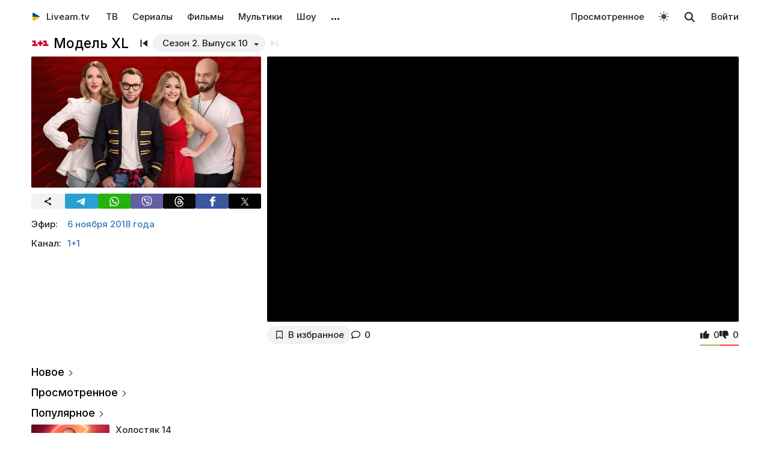

--- FILE ---
content_type: text/html; charset=UTF-8
request_url: https://liveam.tv/model-xl-06-11-2018.html
body_size: 12465
content:
<!DOCTYPE html>
<html lang="ru" data-theme="light"  prefix="og: //ogp.me/ns#">
	<head>
		<title>Модель XL – Сезон 2. Выпуск 10 – Финал от 06.11.2018 – смотреть онлайн – 1+1 | Liveam.tv</title>
		<meta name="Description" content="ᐉ Сезон 2. Выпуск 10 - Финал. Сегодня зрители телеканала «1+1» наконец узнают, кто станет лучшей моделью XL. Финальный выпуск проекта расставит все точки. Оставшимся моделям будет предложено провести фотосессию на лошадях"/>
		<meta property="og:type" content="video.tv_show" />
		<meta property="og:url" content="https://liveam.tv/model-xl-06-11-2018.html" />
		<meta property="og:image" content="https://liveam.tv//assets/images/2017/model-hl.jpg" />
		<meta property="og:title" content='Модель XL' />
		<meta property="og:description" content="ᐉ Сезон 2. Выпуск 10 - Финал. Сегодня зрители телеканала «1+1» наконец узнают, кто станет лучшей моделью XL. Финальный выпуск проекта расставит все точки. Оставшимся моделям будет предложено провести фотосессию на лошадях"/>
		<meta property="og:pub_date" content="6 ноября 2018 года"/>
		
		<base href="https://liveam.tv/">
		<meta charset="utf-8">
		<meta name="viewport" content="width=device-width, initial-scale=1.0">
		<meta property="og:site_name" content="Liveam.tv"/>
		<link rel="shortcut icon" href="/redicon.ico" type="image/x-icon" />
		<link rel="icon" href="/redicon.ico" type="image/x-icon" />
		<link rel="stylesheet" href="/bootstrap/css/lib.min.css?v=74.5" />
		<link rel="stylesheet" href="/bootstrap/css/main.css?v=74.5" />
		<link rel="preload" href="/bootstrap/fonts/Inter/iRegular.woff2" as="font" type="font/woff2" crossorigin="anonymous">
		<link rel="preload" href="/bootstrap/fonts/Inter/iMedium.woff2" as="font" type="font/woff2" crossorigin="anonymous">
		<link rel="preload" href="/img/_sprite.svg?v=2" as="image" type="image/svg+xml">
		<link rel="canonical" href="https://liveam.tv/model-xl-06-11-2018.html"/>
		
		<script async src="https://pagead2.googlesyndication.com/pagead/js/adsbygoogle.js?client=ca-pub-3191771361990512" crossorigin="anonymous"></script>
		<!-- Google Tag Manager 
		<script>
		 window.dataLayer = window.dataLayer || [];
   		Выпуск шоу	
		(function(w,d,s,l,i){w[l]=w[l]||[];w[l].push({'gtm.start':
		new Date().getTime(),event:'gtm.js'});var f=d.getElementsByTagName(s)[0],
		j=d.createElement(s),dl=l!='dataLayer'?'&l='+l:'';j.async=true;j.src=
		'https://www.googletagmanager.com/gtm.js?id='+i+dl;f.parentNode.insertBefore(j,f);
		})(window,document,'script','dataLayer','GTM-WNHLVJQS');</script>-->
		<!-- End Google Tag Manager -->
	</head>
	<body class="bodygray body2">
		<script src="/bootstrap/libs/swiper/swiper-bundle.js" crossorigin="anonymous" referrerpolicy="no-referrer"></script>
<script src="/js/lib/jquery-3.5.1.min.js" crossorigin="anonymous"></script>
		<div class="container" itemscope itemtype="https://schema.org/TVSeries">
			<div class="navbar navbar-default livbar">
	<div class="container-fluid">
		<div class="navbar-header">
			<button type="button" class="navbar-toggle collapsed" data-toggle="collapse" data-target="#bs-example-navbar-collapse-1" title="Меню">
				<span class="icon-bar"></span>
				<span class="icon-bar"></span>
				<span class="icon-bar"></span>
<svg xmlns="http://www.w3.org/2000/svg" version="1" viewBox="0 0 24 24" class="icon-close">
    <path d="M18.71 5.29a1 1 0 0 0-1.42 0L12 10.59 6.71 5.29a1 1 0 0 0-1.42 1.42L10.59 12l-5.3 5.3a1 1 0 0 0 1.42 1.42L12 13.41l5.29 5.3a1 1 0 0 0 1.42-1.42L13.41 12l5.3-5.29a1 1 0 0 0 0-1.42z" fill="currentColor"></path>
</svg>
			</button>
			<div class="logo" itemscope="" itemtype="https://schema.org/Organization">
				<a itemprop="url" href="/">
					<img src="/img/uaplaylogo.png" alt="Liveam.tv" itemprop="logo" style="width:30px; height:30px">
					<span itemprop="name">Liveam.tv</span>
				</a>
			</div>
			<a href="/search.html" class="hidden-lg hidden-md hidden-sm" style="float: right; margin: 18px 16px 0 16px;">
				<svg class="" width="18px" height="18px"><use xlink:href="/img/_sprite.svg#search"></use></svg>
			</a>
		</div>
		<div class="collapse navbar-collapse" id="bs-example-navbar-collapse-1">
			<ul class="nav navbar-nav">
				<li><a href="/tv.html">ТВ</a></li>
				<li><a href="/serials.html">Сериалы</a></li>
				<li><a href="/films.html">Фильмы</a></li>
				<li><a href="/kids.html">Мультики</a></li>
				<li><a href="/tv-show.html">Шоу</a></li>
				<!--
				<li class="hidden-xs">
					<a class="tgbtn" href="https://t.me/+FSmC-WnM7900NmJi" rel="nofollow" target="_blank" onclick="gtag('event', 'click', {'event_category': 'tg_btn'});"> 
						<svg class="play-icon play-3" height="16px" width="16px">
							<use xlink:href="/img/_sprite.svg?v=6#tg"></use>
						</svg>
						Мы в Telegram
					</a>
				</li>-->
				<li class="dropdown sub-menu">
					<a href="#" class="dropdown-toggle" data-toggle="dropdown" role="button" aria-expanded="false">…</a>
					<ul class="dropdown-menu" role="menu">
						<li><a href="/teleprogramma.html">Телепрограмма</a></li>
						<li class=""><a href="/collections.html">Подборки</a></li>
						<li class="hidden-xs"><a href="/radio.html">Радио</a></li>
						<li class="hidden-xs"><a href="/clips.html">Клипы</a></li>
						<li class="hidden-xs"><a href="/koncerty.html">Концерты</a></li>
						<li class="hidden-xs"><a href="/football-tv.html">Футбол</a></li>
						<li class="hidden-xs"><a href="/goroskopy.html">Гороскопы</a></li>
						<li class=""><a href="/news.html">Новости</a></li>
					</ul>
				</li>
			</ul>
			<ul class="nav navbar-nav navbar-right">
				<li><div class="menu_line"></div></li>
				<li class="hidden-lg hidden-md hidden-sm">
					<div class="theme-select-wrapper">
						<div>Тема:</div>
						 <div class="custom-select"> <div class="theme-fake-select cursor">светлая</div> <select class="theme-native-select"> <option value="light" selected>светлая</option> <option value="dark" >тёмная</option> </select> </div> 
					</div>
				</li>
				
				<li><div class="menu_line"></div></li>
				<li><a href="/watching.html">Просмотренное</a></li>
				
				<li class="hidden-xs"><button class="theme-toggle" id="theme-toggle" title="Toggles light & dark" aria-label="auto" aria-live="polite" data-theme="light">
	<svg class="sun-and-moon" aria-hidden="true" width="24" height="24" viewBox="0 0 24 24">
		<mask class="moon" id="moon-mask">
			<rect x="0" y="0" width="100%" height="100%" fill="white" />
			<circle cx="24" cy="10" r="6" fill="black" />
		</mask>
		<circle class="sun" cx="12" cy="12" r="6" mask="url(#moon-mask)" fill="currentColor" />
		<g class="sun-beams" stroke="currentColor">
			<line x1="12" y1="1" x2="12" y2="3" />
			<line x1="12" y1="21" x2="12" y2="23" />
			<line x1="4.22" y1="4.22" x2="5.64" y2="5.64" />
			<line x1="18.36" y1="18.36" x2="19.78" y2="19.78" />
			<line x1="1" y1="12" x2="3" y2="12" />
			<line x1="21" y1="12" x2="23" y2="12" />
			<line x1="4.22" y1="19.78" x2="5.64" y2="18.36" />
			<line x1="18.36" y1="5.64" x2="19.78" y2="4.22" />
		</g>
	</svg>
</button></li>
				<li class="hidden-xs">
					<div id="sb-search" class="sb-search">
						<form method="get" action="/search.html">
							<input class="sb-search-input" onkeyup="buttonUp();" placeholder="Поиск..." type="search" value="" name="search" id="search" autocomplete="off">
							<input class="sb-search-submit" type="submit"  value="">
							<span class="sb-icon-search">
								<svg id="searhcicon" class="" width="17px" height="17px">
									<use xlink:href="/img/_sprite.svg#search"></use>
								</svg>
							</span> 
						</form>
						
					</div>
					<div id="search-results8"></div>
				</li>
				<li><a class="btnlog" data-fancybox="" data-src="#callback-form" href="#">Войти</a></li>
			</ul>
		</div>
	</div>
</div>
<div class="clear"></div>

<script type='text/javascript'>
	$(function(){
		$("#showhidesearch").click(function(e){
			e.preventDefault();
			$(".searchform").toggle();
			$("#searhcicon").toggle();
			$("#hideicon").toggle();
			$(".search-field").focus();
			$(".search-field").toggleClass("borderform");
		});
	})  
</script>


			<meta itemprop="numberOfEpisodes" content="10"/><meta itemprop="episode" content="Финал"/><meta itemprop="numberOfSeasons" content="2"/>
			
			<div class="chan">
				<div class="topChannel "><div class="h1_block" style=""><div class="chLogo"><a href="/1_plus_1.html"> <picture> <source srcset="/assets/cache/images/chnl/1-1-60x60-990.png.webp" type="image/webp"> <img src="/assets/cache/images/chnl/1-1-60x60-990.png" alt="1+1" width="30px" height="30px"/> </picture></a></div> <h1 itemprop="name"><span class="h1_name">Модель XL </span><span class="h1_prefix">. Сезон 2. Выпуск 10</span></h1></div><div class="shl"><div class="title_num top_title_num" id="title_date"><span class="datedrop eplistLoad btn_grey" idd="20850">Сезон 2. Выпуск 10</span><div class="prevnext"><a href="/model-xl-30-10-2018.html" class="prevsvg"><svg height="12px" width="12px"><use xlink:href="/img/_sprite.svg#prev"></use></svg></a><span class="nextsvg"><svg height="12px" width="12px" style="opacity:0.1"><use xlink:href="/img/_sprite.svg#next"></use></svg></span><span class="listsvg hidden-mobi eplistLoad" idd="20850"><svg height="20px" width="20px"><use xlink:href="/img/_sprite.svg?v=7#f-list"></use></svg></span></div></div></div></div>
				<div class="botChannel">
					<div class="col-md-8 col-lg-8 sideBlock sideBlock_video floatRight">
						<div class="video_with_part">
							
							
							<div id="vplayer"><div class="embed"><iframe src="https://www.youtube.com/embed/9785J6rnKW0?modestbranding=1" frameborder="0" allow="encrypted-media" allowfullscreen></iframe></div><div class="clear"></div></div><div class="clear"></div>
						</div>
						
						<div class="clear"></div><div class="action-buttons"><div class="subcom"><div  class="btnlog subbtn sub_elem btn_grey hidden-xs" data-fancybox="" data-src="#callback-form" cid="2767" title="В избранное" alttitle="Добавлен"><svg class="heart-icon" height="14px" whith="14px"><use xlink:href="/img/_sprite.svg#f-heart"></use></svg><label>В избранное</label></div><button class="share-btn btn_grey hidden-lg hidden-md hidden-sm" id="shareButton" onclick="gtag('event', 'shared_mobile');">
  <svg width="15" height="15" viewBox="0 0 24 24"><path fill="currentColor" d="M18 16.08c-.76 0-1.44.3-1.96.77L8.91 12.7a3.2 3.2 0 0 0 0-1.42l7.05-4.11A2.99 2.99 0 1 0 14 5a3.1 3.1 0 0 0 .04.48L7 9.64a3 3 0 1 0 0 4.72l7.05 4.13c-.02.15-.05.3-.05.46a3 3 0 1 0 3-2.87z"/></svg>
  <span>Поділитися</span>
</button>
<style>
.share-btn {
  display: inline-flex;
  align-items: center;
  padding: 0 15px 0 10px;
  gap: 6px;
}
</style>
<script>
const shareButton = document.getElementById('shareButton');

const shareData = {
  title: document.querySelector('h1') ? document.querySelector('h1').textContent : document.title,
  url: location.href,
};


shareButton.addEventListener("click", async () => {
  if (navigator.share) {
    try {
      await navigator.share(shareData);
    } catch (err) {
      if (err.name !== 'AbortError') { 
      }
    }
  } 
});
</script><a href="model-xl-06-11-2018.html#page-comments" class="commentsCount"><svg class="like-icon" width="1rem" height="1rem"><use xlink:href="/img/_sprite.svg#f-comment"></use></svg><span>0</span></a></div>
<div class="likedislike" data-id="20850">
	<a href="#" class="like">
		<svg class="like-icon" width="1rem" height="1rem"><use xlink:href="/img/_sprite.svg#f-like"></use></svg><span>0</span>
	</a> 
	<a href="#" class="dislike">
		<svg class="like-icon" width="1rem" height="1rem"><use xlink:href="/img/_sprite.svg#f-dislike"></use></svg><span>0</span>
	</a>
	<div class="likedislikebar">
		<div style="width:50%;" class="likedislikebarcolor"></div>
	</div>
</div></div>
						<div class="ads_block ads_horison mob-20 hidden-big"  style="height:280px; max-height:280px; overflow:hidden; margin-top: 10px">
	<center>
		<script async src="https://pagead2.googlesyndication.com/pagead/js/adsbygoogle.js?client=ca-pub-3191771361990512"
     crossorigin="anonymous"></script>
		<!-- Mob 1 -->
		<ins class="adsbygoogle"
			 style="display:block"
			 data-ad-client="ca-pub-3191771361990512"
			 data-ad-slot="1643853805"
			 data-ad-format="rectangle"
			 ></ins>
		<script>
			 (adsbygoogle = window.adsbygoogle || []).push({});
		</script>
	</center>
</div>

					</div>
					<div class="col-md-4 col-lg-4 sideBlock floatLeft leftSideBlock">
						<div class="sideBlock sideBlock_img mob-20 hidden-xs">
	<div class="opt-cover-block vyp" itemscope itemprop="image" itemtype="http://schema.org/ImageObject" id="main-image">
		<picture>
			<source srcset="/assets/images/webp/2017/model-hl.webp" type="image/webp">
			<img itemprop="url contentUrl" src="/assets/images/2017/model-hl.jpg"  alt="Модель XL" class="opt-img"/>
		</picture>
	</div>
	<script>
const shareUrl = encodeURIComponent(window.location.href);

function shareCopy(){
	navigator.clipboard.writeText(window.location.href);
}
	
function shareTelegram(){
	window.open(`https://t.me/share/url?url=${shareUrl}`, "_blank", "width=600,height=600");
}

function shareThreads(){
	window.open(`https://www.threads.net/intent/post?text=${shareUrl}`, "_blank", "width=600,height=600");
}

function shareFacebook(){
	window.open(`https://www.facebook.com/sharer/sharer.php?u=${shareUrl}`, "_blank", "width=600,height=600");
}

function shareX(){
	window.open(`https://x.com/intent/post?url=${shareUrl}`, "_blank", "width=600,height=600");
}

function shareWhatsApp(){
	window.open(`whatsapp://send?text=${shareUrl}`);
}

function shareViber(){
	window.open(`viber://forward?text=${shareUrl}`);
}

function trackShare(type){
	gtag('event','share',{
		event_category:'click',
		event_label:type
	});
}
</script>
<ul class="impulse__enter-list">
	<li class="share_icon btn_grey" onclick="trackShare('copy'); shareCopy()" style="height:auto">
		<svg width="15" height="15" viewBox="0 0 24 24" style="position: absolute; left: 50%; top: 50%; transform: translate(-50%, -50%);}"><path fill="currentColor" d="M18 16.08c-.76 0-1.44.3-1.96.77L8.91 12.7a3.2 3.2 0 0 0 0-1.42l7.05-4.11A2.99 2.99 0 1 0 14 5a3.1 3.1 0 0 0 .04.48L7 9.64a3 3 0 1 0 0 4.72l7.05 4.13c-.02.15-.05.3-.05.46a3 3 0 1 0 3-2.87z"></path></svg>
	</li>
	<li class="share_icon social-media-tel" onclick="trackShare('telegram'); shareTelegram()"></li>
	<li class="share_icon social-media-wtsp" onclick="trackShare('whatsapp'); shareWhatsApp()"></li>
	<li class="share_icon social-media-viber" onclick="trackShare('viber'); shareViber()"></li>
	<li class="share_icon social-media-th" onclick="trackShare('threads'); shareThreads()"></li>
	<li class="share_icon social-media-fb" onclick="trackShare('facebook'); shareFacebook()"></li>
	<li class="share_icon social-media-xcom" onclick="trackShare('x'); shareX()"></li>
</ul>

</div>
						<table class="table-film sideBlock sideBlock_info"><tr><td class="table-film-label">Эфир:</td><td class="table-film-conten  eplistLoad like-link" idd="20850">6 ноября 2018 года</td></tr><tr><td class="table-film-label">Канал:</td><td class="table-film-content"><a href=/1_plus_1.html>1+1</a></td></tr></table><meta itemprop="datePublished" content="2018-11-06"><div class="tv-right-block ads_block ads_r1">
	<center>
		<script async src="https://pagead2.googlesyndication.com/pagead/js/adsbygoogle.js" async></script>
		<!-- Right 1 [adaptive] -->
		<ins class="adsbygoogle"
			 style="display:block;"
			 data-ad-client="ca-pub-3191771361990512"
			 data-ad-slot="7248562978"
			 data-ad-format="horizontal"
			 data-full-width-responsive="true"></ins>
		<script>
			(adsbygoogle = window.adsbygoogle || []).push({});
		</script>
	</center>
</div>
					</div>
					<div class="col-md-8 col-lg-8 sideBlock floatRight sideBlock_content">
						<div class="ads_block ads_horison mob-20">
	<center style="min-height:280px; margin-top: 3px">
		<script async src="https://pagead2.googlesyndication.com/pagead/js/adsbygoogle.js"></script>
		<!-- Mid 2 [adaptive] -->
		<ins class="adsbygoogle"
			 style="display:block"
			 data-ad-client="ca-pub-3191771361990512"
			 data-ad-slot="1413852177"
			 data-ad-format="rectangle"
			 ></ins>
		<script>
			(adsbygoogle = window.adsbygoogle || []).push({});
		</script>
	</center>
</div>

						<article class="text_block mob-20" id="text_block">
							<div class="top">
								<h2>
									Финал
								</h2>
							</div>
							<div class="cont noselect">
								<p>Сегодня зрители телеканала «1+1» наконец узнают, кто станет лучшей моделью XL. Финальный выпуск проекта расставит все точки. Оставшимся моделям будет предложено провести фотосессию на лошадях. Позировать на животных ох как непросто, поэтому сперва им придется приложить все силы, чтобы найти общий язык со скакунами. Также три финалистки отправятся в редакцию журнала Elle, пройдут собеседование, а затем выступят во время настоящего показа.</p>
<p>Смотрите финальный выпуск реалити-шоу «Модель XL» от 6 ноября на нашем сайте Liveam.TV.</p>
								<div class="content_add">
									
								</div>
							</div>
							<div class="clear"></div><div class="clear"></div>
							<div class="clear"></div><span class="dl_crumbBox" itemscope itemtype="https://schema.org/BreadcrumbList"><span itemprop="itemListElement" itemscope itemtype="https://schema.org/ListItem"><a itemprop="item" href="https://liveam.tv/" title="Liveam.tv"><span itemprop="name">Liveam.tv</span></a> <meta itemprop="position" content="1"></span><svg height="8px" width="8px"><use xlink:href="/img/_sprite.svg#f-double-right"></use></svg><span itemprop="itemListElement" itemscope itemtype="https://schema.org/ListItem"><a itemprop="item" href="https://liveam.tv/tv-show.html" title="Телешоу"><span itemprop="name">Телешоу</span></a> <meta itemprop="position" content="2"></span><svg height="8px" width="8px"><use xlink:href="/img/_sprite.svg#f-double-right"></use></svg><span itemprop="itemListElement" itemscope itemtype="https://schema.org/ListItem"><a href="https://liveam.tv/model-xl.html" title="Модель XL" itemprop="item"><span itemprop="name">Модель XL</span></a> <meta itemprop="position" content="3"></span></span><div class="clear"></div> 
						</article>
						<div class="content_add">
							
						</div>
						
<div class="comments" style="" id="page-comments">
<div class="commBody">
		<div id="comments">
    <div class="top">
                    <div class="comments-count-wrap"><span class="comments-count-label">Комментарии</span></div>
            </div>
    <div class="clear"></div>
    </div>
<div class="clear"></div>
		<div class="comments-form-wrap">
			

<form method="post">
    <input type="hidden" name="formid" value="comments-form">

    <div class="form-group">
        <textarea class="form-control" id="comment" placeholder="Написать комментарий…" rows="3" name="comment"></textarea>
        
    </div>
        <div class="guestfotm">
        <div class="row">
            <div class="col-md-6">
                <div class="form-group">
                    <input type="text" class="form-control" name="name" value="" placeholder="Ваше имя" maxlength="40">
                    
                </div>
            </div>
            <div class="col-md-6">
                <div class="form-group">
                    <div class="text-right">
                        <button class="btn btn-warning btn-lg" type="submit">Отправить</button>
                        <div class="bottom-show-descr" style="float:right;line-height:36px;margin-top:10px; padding-right:10px;font-family: robotoregular; display:none"><a href="#" class="btnlog" data-fancybox="" data-src="#callback-form">Войти</a> или</div>
                        <button class="btn comment-reply-cancel btn-info btn-lg bottom-show-descr" style=" padding-right:10px">Отменить</button>
                        <div class="clear"></div>
                    </div>
                </div>
            </div>
        </div>
    </div>
    
    </form>

			<div class="clear"></div>
		</div>
		<div class="clear"></div>
	</div>
</div>
						
						
					</div>
					<div class="col-md-4 col-lg-4 sideBlock floatLeft leftSideBlock">
						<aside class="sideBlock sideBlock_feed">

 <div class="tv-right-block top5popular" id="top5popular"> <div class="top"> 
<!--<img class="r_icon" src="https://cdn0.iconfinder.com/data/icons/glyphpack/61/unordered-list-128.png" alt="Trends"/> whith-icon-->
 <a href="/feed.html" class="swiper_more_title ">Новое</a> </div> <div class="top" style="padding-top: 0;"> 
<!--<img class="r_icon" src="https://cdn1.iconfinder.com/data/icons/material-core/21/history-512.png" alt="Trends"/>-->
 <a href="/watching.html" class="swiper_more_title">Просмотренное</a> </div> <div class="top" style="padding-top: 0;"> 
<!--<img class="r_icon" src="/img/fire.svg" alt="Trends"/>-->
 <a href="/popular.html" class=" swiper_more_title">Популярное</a> </div> <div class="r_inside no_ads"><table class="popular-cell" onclick="gtag('event', 'feed_click', {'event_category': 'popular'});">
	<tr class="b">
		<td class="popular-img" >
			<a href="/holostyak-14-vypusk-12.html">
				<div class="mid-show-img">
					<picture>
						<source srcset="/assets/cache/images/2025/cymbal-hol-240x-4b7.jpg" type="image/webp">
						<img data-src="/assets/cache/images/2025/cymbal-hol-240x-4b7.jpg" src="/img/ddd.jpg" class="lazyload" loading="lazy" alt="Холостяк"/>
					</picture>
					<div class="mid-back"></div>
					<i class="g-icon g-icon-play"></i>
				</div>
			</a>
		</td>
		<td class="popular-event-full">
			<a href="/holostyak.html" class="like-text">
				<div class="bottom-show-name">Холостяк 14</div>
			</a>
			<a href="/holostyak-14-vypusk-12.html" class="like-text">
				<div class="bottom-show-date">4 недели назад</div>
				<div class="bottom-show-descr">Выпуск 12 - Пост-шоу. Жизнь после проекта</div>
			</a>
		</td>
	</tr>
</table>
<div class="clear"></div><table class="popular-cell" onclick="gtag('event', 'feed_click', {'event_category': 'popular'});">
	<tr class="b">
		<td class="popular-img" >
			<a href="/zradnyky-vypusk-11.html">
				<div class="mid-show-img">
					<picture>
						<source srcset="/assets/cache/images/2025/zradniki-240x-f5d.jpg" type="image/webp">
						<img data-src="/assets/cache/images/2025/zradniki-240x-f5d.jpg" src="/img/ddd.jpg" class="lazyload" loading="lazy" alt="Предатели"/>
					</picture>
					<div class="mid-back"></div>
					<i class="g-icon g-icon-play"></i>
				</div>
			</a>
		</td>
		<td class="popular-event-full">
			<a href="/zradnyky.html" class="like-text">
				<div class="bottom-show-name">Предатели</div>
			</a>
			<a href="/zradnyky-vypusk-11.html" class="like-text">
				<div class="bottom-show-date">1 месяц назад</div>
				<div class="bottom-show-descr">Выпуск 11 - Пост-шоу</div>
			</a>
		</td>
	</tr>
</table>
<div class="clear"></div><table class="popular-cell" onclick="gtag('event', 'feed_click', {'event_category': 'popular'});">
	<tr class="b">
		<td class="popular-img" >
			<a href="/ufc-325.html">
				<div class="mid-show-img">
					<picture>
						<source srcset="/assets/cache/images/2021/ufc-240x-40e.jpg" type="image/webp">
						<img data-src="/assets/cache/images/2021/ufc-240x-40e.jpg" src="/img/ddd.jpg" class="lazyload" loading="lazy" alt="UFC 325"/>
					</picture>
					<div class="mid-back"></div>
					<i class="g-icon g-icon-play"></i>
				</div>
			</a>
		</td>
		<td class="popular-event-full">
			<a href="/ufc-325.html" class="like-text">
				<div class="bottom-show-name"><svg class="locked-icon" width="9px" height="9px"><use xlink:href="/img/_sprite.svg?v=0.1#locked"></use></svg>UFC 325</div>
			</a>
			<a href="/ufc-325.html" class="like-text">
				<div class="bottom-show-date">сегодня</div>
				<div class="bottom-show-descr"></div>
			</a>
		</td>
	</tr>
</table>
<div class="clear"></div><table class="popular-cell" onclick="gtag('event', 'feed_click', {'event_category': 'popular'});">
	<tr class="b">
		<td class="popular-img" >
			<a href="/veshhdok-vypusk-30-10-2018.html">
				<div class="mid-show-img">
					<picture>
						<source srcset="/assets/cache/images/2025/rechdok-240x-3c9.jpg" type="image/webp">
						<img data-src="/assets/cache/images/2025/rechdok-240x-3c9.jpg" src="/img/ddd.jpg" class="lazyload" loading="lazy" alt="Вещдок"/>
					</picture>
					<div class="mid-back"></div>
					<i class="g-icon g-icon-play"></i>
				</div>
			</a>
		</td>
		<td class="popular-event-full">
			<a href="/veshhdok.html" class="like-text">
				<div class="bottom-show-name">Вещдок</div>
			</a>
			<a href="/veshhdok-vypusk-30-10-2018.html" class="like-text">
				<div class="bottom-show-date">1 неделя назад</div>
				<div class="bottom-show-descr">Награды вора</div>
			</a>
		</td>
	</tr>
</table>
<div class="clear"></div><table class="popular-cell" onclick="gtag('event', 'feed_click', {'event_category': 'popular'});">
	<tr class="b">
		<td class="popular-img" >
			<a href="/master-shef-deti-30-05-2017.html">
				<div class="mid-show-img">
					<picture>
						<source srcset="/assets/cache/images/2017/mastershef-deti-2-240x-ae6.jpg" type="image/webp">
						<img data-src="/assets/cache/images/2017/mastershef-deti-2-240x-ae6.jpg" src="/img/ddd.jpg" class="lazyload" loading="lazy" alt="МастерШеф. Дети"/>
					</picture>
					<div class="mid-back"></div>
					<i class="g-icon g-icon-play"></i>
				</div>
			</a>
		</td>
		<td class="popular-event-full">
			<a href="/mastershef-deti.html" class="like-text">
				<div class="bottom-show-name">МастерШеф. Дети 2</div>
			</a>
			<a href="/master-shef-deti-30-05-2017.html" class="like-text">
				<div class="bottom-show-date">8 лет назад</div>
				<div class="bottom-show-descr">Выпуск 35 - Финал</div>
			</a>
		</td>
	</tr>
</table>
<div class="clear"></div><table class="popular-cell" onclick="gtag('event', 'feed_click', {'event_category': 'popular'});">
	<tr class="b">
		<td class="popular-img" >
			<a href="/kohannya-na-vyzhyvannya-6-vypusk-16.html">
				<div class="mid-show-img">
					<picture>
						<source srcset="/assets/cache/images/2025/kohsnny-6-240x-c52.jpg" type="image/webp">
						<img data-src="/assets/cache/images/2025/kohsnny-6-240x-c52.jpg" src="/img/ddd.jpg" class="lazyload" loading="lazy" alt="Любовь на выживание"/>
					</picture>
					<div class="mid-back"></div>
					<i class="g-icon g-icon-play"></i>
				</div>
			</a>
		</td>
		<td class="popular-event-full">
			<a href="/lyubov-na-vyzhivanie.html" class="like-text">
				<div class="bottom-show-name">Любовь на выживание 6</div>
			</a>
			<a href="/kohannya-na-vyzhyvannya-6-vypusk-16.html" class="like-text">
				<div class="bottom-show-date">2 недели назад</div>
				<div class="bottom-show-descr">Выпуск 16 - Ревнует к актрисам и требует больше романтиков</div>
			</a>
		</td>
	</tr>
</table>
<div class="clear"></div><table class="popular-cell" onclick="gtag('event', 'feed_click', {'event_category': 'popular'});">
	<tr class="b">
		<td class="popular-img" >
			<a href="/hto-zverhu-14-vypusk-12.html">
				<div class="mid-show-img">
					<picture>
						<source srcset="/assets/cache/images/2025/hz-2025-240x-82f.jpg" type="image/webp">
						<img data-src="/assets/cache/images/2025/hz-2025-240x-82f.jpg" src="/img/ddd.jpg" class="lazyload" loading="lazy" alt="Кто сверху?"/>
					</picture>
					<div class="mid-back"></div>
					<i class="g-icon g-icon-play"></i>
				</div>
			</a>
		</td>
		<td class="popular-event-full">
			<a href="/hto-zverhu.html" class="like-text">
				<div class="bottom-show-name">Кто сверху 14</div>
			</a>
			<a href="/hto-zverhu-14-vypusk-12.html" class="like-text">
				<div class="bottom-show-date">1 месяц назад</div>
				<div class="bottom-show-descr">Выпуск 12 - Positiff, Люленов, Бойко vs Мандзюк, Андраде, Кароль</div>
			</a>
		</td>
	</tr>
</table>
<div class="clear"></div><table class="popular-cell" onclick="gtag('event', 'feed_click', {'event_category': 'popular'});">
	<tr class="b">
		<td class="popular-img" >
			<a href="/master-shef-16-vypusk-18.html">
				<div class="mid-show-img">
					<picture>
						<source srcset="/assets/cache/images/2025/mastershef-16-240x-80e.jpg" type="image/webp">
						<img data-src="/assets/cache/images/2025/mastershef-16-240x-80e.jpg" src="/img/ddd.jpg" class="lazyload" loading="lazy" alt="МастерШеф"/>
					</picture>
					<div class="mid-back"></div>
					<i class="g-icon g-icon-play"></i>
				</div>
			</a>
		</td>
		<td class="popular-event-full">
			<a href="/master-shef.html" class="like-text">
				<div class="bottom-show-name">МастерШеф 16</div>
			</a>
			<a href="/master-shef-16-vypusk-18.html" class="like-text">
				<div class="bottom-show-date">1 месяц назад</div>
				<div class="bottom-show-descr">Выпуск 18 - Финал</div>
			</a>
		</td>
	</tr>
</table>
<div class="clear"></div><table class="popular-cell" onclick="gtag('event', 'feed_click', {'event_category': 'popular'});">
	<tr class="b">
		<td class="popular-img" >
			<a href="/kasaetsya-kazhdogo-23-02-2022.html">
				<div class="mid-show-img">
					<picture>
						<source srcset="/assets/cache/images/2019/kasaetsa-kajdogo-240x-655.jpg" type="image/webp">
						<img data-src="/assets/cache/images/2019/kasaetsa-kajdogo-240x-655.jpg" src="/img/ddd.jpg" class="lazyload" loading="lazy" alt="Касается каждого"/>
					</picture>
					<div class="mid-back"></div>
					<i class="g-icon g-icon-play"></i>
				</div>
			</a>
		</td>
		<td class="popular-event-full">
			<a href="/kasaetsya-kazhdogo.html" class="like-text">
				<div class="bottom-show-name">Касается каждого</div>
			</a>
			<a href="/kasaetsya-kazhdogo-23-02-2022.html" class="like-text">
				<div class="bottom-show-date">3 года назад</div>
				<div class="bottom-show-descr">Родительский вопрос</div>
			</a>
		</td>
	</tr>
</table>
<div class="clear"></div><table class="popular-cell" onclick="gtag('event', 'feed_click', {'event_category': 'popular'});">
	<tr class="b">
		<td class="popular-img" >
			<a href="/golos-deti-07-07-2019.html">
				<div class="mid-show-img">
					<picture>
						<source srcset="/assets/cache/images/img/golosdity-240x-636.jpg" type="image/webp">
						<img data-src="/assets/cache/images/img/golosdity-240x-636.jpg" src="/img/ddd.jpg" class="lazyload" loading="lazy" alt="Голос. Дети"/>
					</picture>
					<div class="mid-back"></div>
					<i class="g-icon g-icon-play"></i>
				</div>
			</a>
		</td>
		<td class="popular-event-full">
			<a href="/golos-deti.html" class="like-text">
				<div class="bottom-show-name">Голос. Дети 5</div>
			</a>
			<a href="/golos-deti-07-07-2019.html" class="like-text">
				<div class="bottom-show-date">6 лет назад</div>
				<div class="bottom-show-descr">Выпуск 7</div>
			</a>
		</td>
	</tr>
</table>
<div class="clear"></div></div> </div>
</aside>
					</div>
					<div class="left_aside col-md-8 col-lg-8 col-sm-12 rec_aside sideBlock floatRight sideBlock_recommend recommendBlock"><div  class="no_ads">
	<div class="clear"></div>
	<div class="chnl-title">
		<span>Также смотрите</span>
		<div class="swiper-show-navbox">
			<div class="swiper-button-next-102 swiper-button-black swiper-button-show-next"></div>
			<div class="swiper-button-prev-102 swiper-button-black swiper-button-show-prev swiper-button-disabled"></div>
		</div>
	</div>
	<div class="clear"></div>
	<div class="swiper_wrap mob-20">
		<div class="swiper swiper-cards swiper-cards-102">
			<div class="swiper-wrapper"><div class="swiper-card swiper-slide card" dataid="5951" onclick="gtag('event', 'rec', {'event_category': 'rec1'});">
	<a href="/holostyak-backstage.html">
		<div class="col-show-img opt-cover-block">
			<picture>
				<source srcset="/assets/cache/images/2024/holostyak-troyanda-350x200-57b.jpg.webp" type="image/webp">
				<img src="/assets/cache/images/2024/holostyak-troyanda-350x200-57b.jpg" class="card-image opt-img"  alt="Холостяк. Бэкстейдж" loading="lazy"/>
			</picture>
			<div class="mid-back"></div>
		</div>
	</a>
	<div class="clear"></div>
	<div class="clear"></div>
	<div class="card-details ">
		<div class="card-name-line">
			<div class="mid-show-name">
				<a href="/holostyak-backstage.html">Холостяк. Бэкстейдж</a>
			</div>
			
		</div>
		<div class="clear"></div>
		<div class="shoto bottom-show-descr"> <a href="/holostyak-beksteidzh-14-vypusk-5.html"><svg class="play-icon play-3" height="10px" width="10px"><use xlink:href="/img/_sprite.svg#f-play-3"></use></svg><span>Выпуск 5 - За кулисами финала за 30.12.2025</span></a></div>
	</div>
	
</div>
<div class="swiper-card swiper-slide card" dataid="10677" onclick="gtag('event', 'rec', {'event_category': 'rec1'});">
	<a href="/chetyre-svadby.html">
		<div class="col-show-img opt-cover-block">
			<picture>
				<source srcset="/assets/cache/images/2018/4-svadbi-350x200-315.jpg.webp" type="image/webp">
				<img src="/assets/cache/images/2018/4-svadbi-350x200-315.jpg" class="card-image opt-img"  alt="Четыре свадьбы" loading="lazy"/>
			</picture>
			<div class="mid-back"></div>
		</div>
	</a>
	<div class="clear"></div>
	<div class="clear"></div>
	<div class="card-details ">
		<div class="card-name-line">
			<div class="mid-show-name">
				<a href="/chetyre-svadby.html">Четыре свадьбы</a>
			</div>
			
		</div>
		<div class="clear"></div>
		<div class="shoto bottom-show-descr"><a href="/chetyre-svadby.html"><svg class="play-icon play-3" height="10px" width="10px"><use xlink:href="/img/_sprite.svg#f-play-3"></use></svg><span>Выпуск за 30.01.2026</span></a></div>
	</div>
	
</div>
<div class="swiper-card swiper-slide card" dataid="2918" onclick="gtag('event', 'rec', {'event_category': 'rec1'});">
	<a href="/zvazheni-ta-shhaslivi.html">
		<div class="col-show-img opt-cover-block">
			<picture>
				<source srcset="/assets/cache/images/2025/zvazheni-ta-shhaslivi-350x200-395.jpg.webp" type="image/webp">
				<img src="/assets/cache/images/2025/zvazheni-ta-shhaslivi-350x200-395.jpg" class="card-image opt-img"  alt="Зважені та щасливі" loading="lazy"/>
			</picture>
			<div class="mid-back"></div>
		</div>
	</a>
	<div class="clear"></div>
	<div class="clear"></div>
	<div class="card-details ">
		<div class="card-name-line">
			<div class="mid-show-name">
				<a href="/zvazheni-ta-shhaslivi.html">Зважені та щасливі</a>
			</div>
			
		</div>
		<div class="clear"></div>
		<div class="shoto bottom-show-descr"> <a href="/zvazheni-ta-shchaslyvi-10-vypusk-14.html"><svg class="play-icon play-3" height="10px" width="10px"><use xlink:href="/img/_sprite.svg#f-play-3"></use></svg><span>Выпуск 14 - Финал за 28.12.2025</span></a></div>
	</div>
	
</div>
<div class="swiper-card swiper-slide card" dataid="23434" onclick="gtag('event', 'rec', {'event_category': 'rec1'});">
	<a href="/misiia-vporatysia.html">
		<div class="col-show-img opt-cover-block">
			<picture>
				<source srcset="/assets/cache/images/2025/misiya-vporatisya-350x200-a5c.jpg.webp" type="image/webp">
				<img src="/assets/cache/images/2025/misiya-vporatisya-350x200-a5c.jpg" class="card-image opt-img"  alt="Миссия справиться" loading="lazy"/>
			</picture>
			<div class="mid-back"></div>
		</div>
	</a>
	<div class="clear"></div>
	<div class="clear"></div>
	<div class="card-details ">
		<div class="card-name-line">
			<div class="mid-show-name">
				<a href="/misiia-vporatysia.html">Миссия справиться</a>
			</div>
			
		</div>
		<div class="clear"></div>
		<div class="shoto bottom-show-descr"><a href="/misiia-vporatysia.html"><svg class="play-icon play-3" height="10px" width="10px"><use xlink:href="/img/_sprite.svg#f-play-3"></use></svg><span>Выпуск за 24.01.2026</span></a></div>
	</div>
	
</div>
<div class="swiper-card swiper-slide card" dataid="23326" onclick="gtag('event', 'rec', {'event_category': 'rec1'});">
	<a href="/ranok-vdoma.html">
		<div class="col-show-img opt-cover-block">
			<picture>
				<source srcset="/assets/cache/images/2023/ranok-vdoma-350x200-3c8.jpg.webp" type="image/webp">
				<img src="/assets/cache/images/2023/ranok-vdoma-350x200-3c8.jpg" class="card-image opt-img"  alt="Утро Дома" loading="lazy"/>
			</picture>
			<div class="mid-back"></div>
		</div>
	</a>
	<div class="clear"></div>
	<div class="clear"></div>
	<div class="card-details ">
		<div class="card-name-line">
			<div class="mid-show-name">
				<a href="/ranok-vdoma.html">Утро Дома</a>
			</div>
			
		</div>
		<div class="clear"></div>
		<div class="shoto bottom-show-descr"><a href="/ranok-vdoma.html"><svg class="play-icon play-3" height="10px" width="10px"><use xlink:href="/img/_sprite.svg#f-play-3"></use></svg><span>Выпуск за 30.01.2026</span></a></div>
	</div>
	
</div>
<div class="swiper-card swiper-slide card" dataid="12908" onclick="gtag('event', 'rec', {'event_category': 'rec1'});">
	<a href="/povernit-meni-krasu.html">
		<div class="col-show-img opt-cover-block">
			<picture>
				<source srcset="/assets/cache/images/2016/Povernt-men-krasu-2016-350x200-2b5.jpg.webp" type="image/webp">
				<img src="/assets/cache/images/2016/Povernt-men-krasu-2016-350x200-2b5.jpg" class="card-image opt-img"  alt="Верните мне красоту" loading="lazy"/>
			</picture>
			<div class="mid-back"></div>
		</div>
	</a>
	<div class="clear"></div>
	<div class="clear"></div>
	<div class="card-details ">
		<div class="card-name-line">
			<div class="mid-show-name">
				<a href="/povernit-meni-krasu.html">Верните мне красоту</a>
			</div>
			
		</div>
		<div class="clear"></div>
		<div class="shoto bottom-show-descr"> <a href="/povernit-meni-krasu-22-05-2018.html"><svg class="play-icon play-3" height="10px" width="10px"><use xlink:href="/img/_sprite.svg#f-play-3"></use></svg><span>Выпуск 8 - Наталья Соловей за 22.05.2018</span></a></div>
	</div>
	
</div>
<div class="swiper-card swiper-slide card" dataid="8819" onclick="gtag('event', 'rec', {'event_category': 'rec1'});">
	<a href="/podium-ua.html">
		<div class="col-show-img opt-cover-block">
			<picture>
				<source srcset="/assets/cache/images/2019/poddium-2019-350x200-6b7.jpg.webp" type="image/webp">
				<img src="/assets/cache/images/2019/poddium-2019-350x200-6b7.jpg" class="card-image opt-img"  alt="Подиум" loading="lazy"/>
			</picture>
			<div class="mid-back"></div>
		</div>
	</a>
	<div class="clear"></div>
	<div class="clear"></div>
	<div class="card-details ">
		<div class="card-name-line">
			<div class="mid-show-name">
				<a href="/podium-ua.html">Подиум</a>
			</div>
			
		</div>
		<div class="clear"></div>
		<div class="shoto bottom-show-descr"> <a href="/podium-20-04-2019.html"><svg class="play-icon play-3" height="10px" width="10px"><use xlink:href="/img/_sprite.svg#f-play-3"></use></svg><span>Выпуск 9 - Финал за 20.04.2019</span></a></div>
	</div>
	
</div>
<div class="swiper-card swiper-slide card" dataid="6672" onclick="gtag('event', 'rec', {'event_category': 'rec1'});">
	<a href="/proekt-perfekt.html">
		<div class="col-show-img opt-cover-block">
			<picture>
				<source srcset="/assets/cache/images/2018/perfect-350x200-cfd.jpg.webp" type="image/webp">
				<img src="/assets/cache/images/2018/perfect-350x200-cfd.jpg" class="card-image opt-img"  alt="Проект Перфект" loading="lazy"/>
			</picture>
			<div class="mid-back"></div>
		</div>
	</a>
	<div class="clear"></div>
	<div class="clear"></div>
	<div class="card-details ">
		<div class="card-name-line">
			<div class="mid-show-name">
				<a href="/proekt-perfekt.html">Проект Перфект</a>
			</div>
			
		</div>
		<div class="clear"></div>
		<div class="shoto bottom-show-descr"><a href="/proekt-perfekt.html"><svg class="play-icon play-3" height="10px" width="10px"><use xlink:href="/img/_sprite.svg#f-play-3"></use></svg><span>Выпуск 1</span></a></div>
	</div>
	
</div>
<div class="swiper-card swiper-slide card" dataid="478" onclick="gtag('event', 'rec', {'event_category': 'rec1'});">
	<a href="/tilo.html">
		<div class="col-show-img opt-cover-block">
			<picture>
				<source srcset="/assets/cache/images/2019/ya-soromlyus-svogo-tila-350x200-6b5.jpg.webp" type="image/webp">
				<img src="/assets/cache/images/2019/ya-soromlyus-svogo-tila-350x200-6b5.jpg" class="card-image opt-img"  alt="Я стесняюсь своего тела" loading="lazy"/>
			</picture>
			<div class="mid-back"></div>
		</div>
	</a>
	<div class="clear"></div>
	<div class="clear"></div>
	<div class="card-details ">
		<div class="card-name-line">
			<div class="mid-show-name">
				<a href="/tilo.html">Я стесняюсь своего тела</a>
			</div>
			
		</div>
		<div class="clear"></div>
		<div class="shoto bottom-show-descr"><a href="/tilo.html"><svg class="play-icon play-3" height="10px" width="10px"><use xlink:href="/img/_sprite.svg#f-play-3"></use></svg><span>Выпуск за 29.01.2026</span></a></div>
	</div>
	
</div>
<div class="swiper-card swiper-slide card" dataid="492" onclick="gtag('event', 'rec', {'event_category': 'rec1'});">
	<a href="/minyayu-zhinku.html">
		<div class="col-show-img opt-cover-block">
			<picture>
				<source srcset="/assets/cache/images/2017/minyayu-zhinku-350x200-f59.jpg.webp" type="image/webp">
				<img src="/assets/cache/images/2017/minyayu-zhinku-350x200-f59.jpg" class="card-image opt-img"  alt="Міняю жінку" loading="lazy"/>
			</picture>
			<div class="mid-back"></div>
		</div>
	</a>
	<div class="clear"></div>
	<div class="clear"></div>
	<div class="card-details ">
		<div class="card-name-line">
			<div class="mid-show-name">
				<a href="/minyayu-zhinku.html">Міняю жінку</a>
			</div>
			
		</div>
		<div class="clear"></div>
		<div class="shoto bottom-show-descr"><a href="/minyayu-zhinku.html"><svg class="play-icon play-3" height="10px" width="10px"><use xlink:href="/img/_sprite.svg#f-play-3"></use></svg><span>Выпуск за 30.01.2026</span></a></div>
	</div>
	
</div>
<div class="swiper-card swiper-slide card" dataid="2002" onclick="gtag('event', 'rec', {'event_category': 'rec1'});">
	<a href="/roddom.html">
		<div class="col-show-img opt-cover-block">
			<picture>
				<source srcset="/assets/cache/images/2022/roddom-350x200-536.jpg.webp" type="image/webp">
				<img src="/assets/cache/images/2022/roddom-350x200-536.jpg" class="card-image opt-img"  alt="Роддом" loading="lazy"/>
			</picture>
			<div class="mid-back"></div>
		</div>
	</a>
	<div class="clear"></div>
	<div class="clear"></div>
	<div class="card-details ">
		<div class="card-name-line">
			<div class="mid-show-name">
				<a href="/roddom.html">Роддом</a>
			</div>
			
		</div>
		<div class="clear"></div>
		<div class="shoto bottom-show-descr"><a href="/roddom.html"><svg class="play-icon play-3" height="10px" width="10px"><use xlink:href="/img/_sprite.svg#f-play-3"></use></svg><span>Выпуск 1</span></a></div>
	</div>
	
</div>
<div class="swiper-card swiper-slide card" dataid="24294" onclick="gtag('event', 'rec', {'event_category': 'rec1'});">
	<a href="/shkola-doktora-komarovskogo.html">
		<div class="col-show-img opt-cover-block">
			<picture>
				<source srcset="/assets/cache/images/2019/shkola-doktora-komarovskogo-350x200-376.jpg.webp" type="image/webp">
				<img src="/assets/cache/images/2019/shkola-doktora-komarovskogo-350x200-376.jpg" class="card-image opt-img"  alt="Доктор Комаровский" loading="lazy"/>
			</picture>
			<div class="mid-back"></div>
		</div>
	</a>
	<div class="clear"></div>
	<div class="clear"></div>
	<div class="card-details ">
		<div class="card-name-line">
			<div class="mid-show-name">
				<a href="/shkola-doktora-komarovskogo.html">Доктор Комаровский</a>
			</div>
			
		</div>
		<div class="clear"></div>
		<div class="shoto bottom-show-descr"><a href="/shkola-doktora-komarovskogo.html"><svg class="play-icon play-3" height="10px" width="10px"><use xlink:href="/img/_sprite.svg#f-play-3"></use></svg><span>Геморрой. Самое главное. Большая лекция для тех, кто страдает молча за 30.01.2026</span></a></div>
	</div>
	
</div>
</div>
		</div>
	</div>
</div>
<script>
	num = $('.swiper-cards-102 .swiper-slide').index($('.current').closest('.swiper-slide'));
	//num = $('.swiper-cards-102 .swiper-slide').index($('.current')); 
	
	

	dataCurrent = $('[data-currentseason]').data('currentseason');
	if (typeof dataCurrent !== 'undefined' && !isNaN(dataCurrent)) {
		num = dataCurrent;
		num--;
	}
	
	if (num === -1) num = 0; 
	console.log(num);

	var swiper = new Swiper(".swiper-cards-102", {
		initialSlide: num,
		spaceBetween:10,
		freeMode: true,
		lazyPreloadPrevNext:2,
		navigation: {
			nextEl: '.swiper-button-next-102',
			prevEl: '.swiper-button-prev-102',
		},
		breakpoints: {
			0: {
				slidesPerGroup:2,
				spaceBetween:5,
				slidesPerView: 2,
				lazyPreloadPrevNext:10,
				grid: {
					fill: 'row',
					rows: 2,
				},
			},
			767: {
				slidesPerGroup:3,
				slidesPerView: 3,
				lazyPreloadPrevNext:2,
				grid: {
					fill: 'row',
					rows: 2,
				},
			},
		},
	});
</script><div  class="no_ads">
	<div class="clear"></div>
	<div class="chnl-title">
		<span><a href="/1-plus-1-tv-show.html" class="swiper_more_title">Телешоу 1+1</a></span>
		<div class="swiper-show-navbox">
			<div class="swiper-button-next-101 swiper-button-black swiper-button-show-next"></div>
			<div class="swiper-button-prev-101 swiper-button-black swiper-button-show-prev swiper-button-disabled"></div>
		</div>
	</div>
	<div class="clear"></div>
	<div class="swiper_wrap mob-20">
		<div class="swiper swiper-cards swiper-cards-101">
			<div class="swiper-wrapper"><div class="swiper-card swiper-slide card" dataid="2917" onclick="gtag('event', 'rec', {'event_category': 'rec2'});">
	<a href="/govorit-vsya-kraina.html">
		<div class="col-show-img opt-cover-block">
			<picture>
				<source srcset="/assets/cache/images/2023/govorit-vsya-krana-1-p-1-350x200-65a.jpg.webp" type="image/webp">
				<img src="/assets/cache/images/2023/govorit-vsya-krana-1-p-1-350x200-65a.jpg" class="card-image opt-img"  alt="Говорит вся страна" loading="lazy"/>
			</picture>
			<div class="mid-back"></div>
		</div>
	</a>
	<div class="clear"></div>
	<div class="clear"></div>
	<div class="card-details ">
		<div class="card-name-line">
			<div class="mid-show-name">
				<a href="/govorit-vsya-kraina.html">Говорит вся страна</a>
			</div>
			
		</div>
		<div class="clear"></div>
		<div class="shoto bottom-show-descr"><a href="/govorit-vsya-kraina.html"><svg class="play-icon play-3" height="10px" width="10px"><use xlink:href="/img/_sprite.svg#f-play-3"></use></svg><span>Выпуск за 30.01.2026</span></a></div>
	</div>
	
</div>
<div class="swiper-card swiper-slide card" dataid="3298" onclick="gtag('event', 'rec', {'event_category': 'rec2'});">
	<a href="/tsn.html">
		<div class="col-show-img opt-cover-block">
			<picture>
				<source srcset="/assets/cache/images/2019/tsn2019-350x200-aef.jpg.webp" type="image/webp">
				<img src="/assets/cache/images/2019/tsn2019-350x200-aef.jpg" class="card-image opt-img"  alt="ТСН" loading="lazy"/>
			</picture>
			<div class="mid-back"></div>
		</div>
	</a>
	<div class="clear"></div>
	<div class="clear"></div>
	<div class="card-details ">
		<div class="card-name-line">
			<div class="mid-show-name">
				<a href="/tsn.html">ТСН</a>
			</div>
			
		</div>
		<div class="clear"></div>
		<div class="shoto bottom-show-descr"><a href="/tsn.html"><svg class="play-icon play-3" height="10px" width="10px"><use xlink:href="/img/_sprite.svg#f-play-3"></use></svg><span>Выпуск за 31.01.2026</span></a></div>
	</div>
	
</div>
<div class="swiper-card swiper-slide card" dataid="678" onclick="gtag('event', 'rec', {'event_category': 'rec2'});">
	<a href="/golos-deti.html">
		<div class="col-show-img opt-cover-block">
			<picture>
				<source srcset="/assets/cache/images/img/golosdity-350x200-117.jpg.webp" type="image/webp">
				<img src="/assets/cache/images/img/golosdity-350x200-117.jpg" class="card-image opt-img"  alt="Голос. Дети" loading="lazy"/>
			</picture>
			<div class="mid-back"></div>
		</div>
	</a>
	<div class="clear"></div>
	<div class="clear"></div>
	<div class="card-details ">
		<div class="card-name-line">
			<div class="mid-show-name">
				<a href="/golos-deti.html">Голос. Дети</a>
			</div>
			
		</div>
		<div class="clear"></div>
		<div class="shoto bottom-show-descr"><a href="/golos-deti.html"><svg class="play-icon play-3" height="10px" width="10px"><use xlink:href="/img/_sprite.svg#f-play-3"></use></svg><span>Выпуск за 22.09.2024</span></a></div>
	</div>
	
</div>
<div class="swiper-card swiper-slide card" dataid="10063" onclick="gtag('event', 'rec', {'event_category': 'rec2'});">
	<a href="/odruzhennya-naoslip.html">
		<div class="col-show-img opt-cover-block">
			<picture>
				<source srcset="/assets/cache/images/2025/odruzhennya-naoslip-350x200-78b.jpg.webp" type="image/webp">
				<img src="/assets/cache/images/2025/odruzhennya-naoslip-350x200-78b.jpg" class="card-image opt-img"  alt="Свадьба вслепую" loading="lazy"/>
			</picture>
			<div class="mid-back"></div>
		</div>
	</a>
	<div class="clear"></div>
	<div class="clear"></div>
	<div class="card-details ">
		<div class="card-name-line">
			<div class="mid-show-name">
				<a href="/odruzhennya-naoslip.html">Свадьба вслепую</a>
			</div>
			
		</div>
		<div class="clear"></div>
		<div class="shoto bottom-show-descr"> <a href="/odruzhennia-naoslip-08-11-2025.html"><svg class="play-icon play-3" height="10px" width="10px"><use xlink:href="/img/_sprite.svg#f-play-3"></use></svg><span>Выпуск 1 - Фаина и Александр за 08.11.2025</span></a></div>
	</div>
	
</div>
<div class="swiper-card swiper-slide card" dataid="707" onclick="gtag('event', 'rec', {'event_category': 'rec2'});">
	<a href="/svit-navivorit.html">
		<div class="col-show-img opt-cover-block">
			<picture>
				<source srcset="/assets/cache/images/2025/svit-navivorit-17-350x200-c3f.jpg.webp" type="image/webp">
				<img src="/assets/cache/images/2025/svit-navivorit-17-350x200-c3f.jpg" class="card-image opt-img"  alt="Мир наизнанку" loading="lazy"/>
			</picture>
			<div class="mid-back"></div>
		</div>
	</a>
	<div class="clear"></div>
	<div class="clear"></div>
	<div class="card-details ">
		<div class="card-name-line">
			<div class="mid-show-name">
				<a href="/svit-navivorit.html">Мир наизнанку</a>
			</div>
			
		</div>
		<div class="clear"></div>
		<div class="shoto bottom-show-descr"> <a href="/svit-navyvorit-17-vypusk-13.html"><svg class="play-icon play-3" height="10px" width="10px"><use xlink:href="/img/_sprite.svg#f-play-3"></use></svg><span>Выпуск 13 - Буковель за 10.01.2026</span></a></div>
	</div>
	
</div>
<div class="swiper-card swiper-slide card" dataid="6634" onclick="gtag('event', 'rec', {'event_category': 'rec2'});">
	<a href="/puteshestvuj-ukrainoj.html">
		<div class="col-show-img opt-cover-block">
			<picture>
				<source srcset="/assets/cache/images/2021/puteshestvui-ukrainoi-350x200-9b0.jpg.webp" type="image/webp">
				<img src="/assets/cache/images/2021/puteshestvui-ukrainoi-350x200-9b0.jpg" class="card-image opt-img"  alt="Путешествуй по Украине" loading="lazy"/>
			</picture>
			<div class="mid-back"></div>
		</div>
	</a>
	<div class="clear"></div>
	<div class="clear"></div>
	<div class="card-details ">
		<div class="card-name-line">
			<div class="mid-show-name">
				<a href="/puteshestvuj-ukrainoj.html">Путешествуй по Украине</a>
			</div>
			
		</div>
		<div class="clear"></div>
		<div class="shoto bottom-show-descr"> <a href="/puteshestvuj-ukrainoj-19-12-2021.html"><svg class="play-icon play-3" height="10px" width="10px"><use xlink:href="/img/_sprite.svg#f-play-3"></use></svg><span>Выпуск 2 - Гуцульская свадьба по древним традициям и уникальный ретро-поезд за 25.08.2023</span></a></div>
	</div>
	
</div>
<div class="swiper-card swiper-slide card" dataid="10064" onclick="gtag('event', 'rec', {'event_category': 'rec2'});">
	<a href="/svitske-zhittya.html">
		<div class="col-show-img opt-cover-block">
			<picture>
				<source srcset="/assets/cache/images/svzh-350x200-f3c.jpg.webp" type="image/webp">
				<img src="/assets/cache/images/svzh-350x200-f3c.jpg" class="card-image opt-img"  alt="Светская жизнь" loading="lazy"/>
			</picture>
			<div class="mid-back"></div>
		</div>
	</a>
	<div class="clear"></div>
	<div class="clear"></div>
	<div class="card-details ">
		<div class="card-name-line">
			<div class="mid-show-name">
				<a href="/svitske-zhittya.html">Светская жизнь</a>
			</div>
			
		</div>
		<div class="clear"></div>
		<div class="shoto bottom-show-descr"> <a href="/svitske-zhittya-20-02-2022.html"><svg class="play-icon play-3" height="10px" width="10px"><use xlink:href="/img/_sprite.svg#f-play-3"></use></svg><span>Украинская песня года, премьера фильма Сенцова и интервью с Екатериной Кухар за 20.02.2022</span></a></div>
	</div>
	
</div>
<div class="swiper-card swiper-slide card" dataid="1917" onclick="gtag('event', 'rec', {'event_category': 'rec2'});">
	<a href="/bajraktar_news.html">
		<div class="col-show-img opt-cover-block">
			<picture>
				<source srcset="/assets/cache/images/2022/axoXakYw9zE-350x200-42a.jpg.webp" type="image/webp">
				<img src="/assets/cache/images/2022/axoXakYw9zE-350x200-42a.jpg" class="card-image opt-img"  alt="Байрактар News" loading="lazy"/>
			</picture>
			<div class="mid-back"></div>
		</div>
	</a>
	<div class="clear"></div>
	<div class="clear"></div>
	<div class="card-details ">
		<div class="card-name-line">
			<div class="mid-show-name">
				<a href="/bajraktar_news.html">Байрактар News</a>
			</div>
			
		</div>
		<div class="clear"></div>
		<div class="shoto bottom-show-descr"> <a href="/bajraktar-news-08-12-2023.html"><svg class="play-icon play-3" height="10px" width="10px"><use xlink:href="/img/_sprite.svg#f-play-3"></use></svg><span>Киркоров и Басков признаны экстремистами в России за 08.12.2023</span></a></div>
	</div>
	
</div>
<div class="swiper-card swiper-slide card" dataid="651" onclick="gtag('event', 'rec', {'event_category': 'rec2'});">
	<a href="/vechernii-kiev.html">
		<div class="col-show-img opt-cover-block">
			<picture>
				<source srcset="/assets/cache/images/kiev-vechernij-350x200-088.jpg.webp" type="image/webp">
				<img src="/assets/cache/images/kiev-vechernij-350x200-088.jpg" class="card-image opt-img"  alt="Вечерний Киев" loading="lazy"/>
			</picture>
			<div class="mid-back"></div>
		</div>
	</a>
	<div class="clear"></div>
	<div class="clear"></div>
	<div class="card-details ">
		<div class="card-name-line">
			<div class="mid-show-name">
				<a href="/vechernii-kiev.html">Вечерний Киев</a>
			</div>
			
		</div>
		<div class="clear"></div>
		<div class="shoto bottom-show-descr"> <a href="/kiev-vechernij-29-12-2017.html"><svg class="play-icon play-3" height="10px" width="10px"><use xlink:href="/img/_sprite.svg#f-play-3"></use></svg><span>Новогодний выпуск за 29.12.2017</span></a></div>
	</div>
	
</div>
<div class="swiper-card swiper-slide card" dataid="28136" onclick="gtag('event', 'rec', {'event_category': 'rec2'});">
	<a href="/koleso-fortuny.html">
		<div class="col-show-img opt-cover-block">
			<picture>
				<source srcset="/assets/cache/images/2025/koleso-fortuny-350x200-c3b.jpg.webp" type="image/webp">
				<img src="/assets/cache/images/2025/koleso-fortuny-350x200-c3b.jpg" class="card-image opt-img"  alt="Колесо фортуны" loading="lazy"/>
			</picture>
			<div class="mid-back"></div>
		</div>
	</a>
	<div class="clear"></div>
	<div class="clear"></div>
	<div class="card-details ">
		<div class="card-name-line">
			<div class="mid-show-name">
				<a href="/koleso-fortuny.html">Колесо фортуны</a>
			</div>
			
		</div>
		<div class="clear"></div>
		<div class="shoto bottom-show-descr"><a href="/koleso-fortuny.html"><svg class="play-icon play-3" height="10px" width="10px"><use xlink:href="/img/_sprite.svg#f-play-3"></use></svg><span>Выпуск за 17.08.2025</span></a></div>
	</div>
	
</div>
<div class="swiper-card swiper-slide card" dataid="4964" onclick="gtag('event', 'rec', {'event_category': 'rec2'});">
	<a href="/pisnya-mogo-zhittya.html">
		<div class="col-show-img opt-cover-block">
			<picture>
				<source srcset="/assets/cache/images/2024/pisnya-mogo-zhittya-350x200-b9e.jpg.webp" type="image/webp">
				<img src="/assets/cache/images/2024/pisnya-mogo-zhittya-350x200-b9e.jpg" class="card-image opt-img"  alt="Песня моей жизни" loading="lazy"/>
			</picture>
			<div class="mid-back"></div>
		</div>
	</a>
	<div class="clear"></div>
	<div class="clear"></div>
	<div class="card-details ">
		<div class="card-name-line">
			<div class="mid-show-name">
				<a href="/pisnya-mogo-zhittya.html">Песня моей жизни</a>
			</div>
			
		</div>
		<div class="clear"></div>
		<div class="shoto bottom-show-descr"> <a href="/pisnya-mogo-zhittya-05-05-2024.html"><svg class="play-icon play-3" height="10px" width="10px"><use xlink:href="/img/_sprite.svg#f-play-3"></use></svg><span>Выпуск 10 - TAYANNA, Горянский, Безносенко, Терен за 05.05.2024</span></a></div>
	</div>
	
</div>
<div class="swiper-card swiper-slide card" dataid="11721" onclick="gtag('event', 'rec', {'event_category': 'rec2'});">
	<a href="/lipsink-batl.html">
		<div class="col-show-img opt-cover-block">
			<picture>
				<source srcset="/assets/cache/images/2021/lipsink-350x200-fc1.jpg.webp" type="image/webp">
				<img src="/assets/cache/images/2021/lipsink-350x200-fc1.jpg" class="card-image opt-img"  alt="Липсинк батл" loading="lazy"/>
			</picture>
			<div class="mid-back"></div>
		</div>
	</a>
	<div class="clear"></div>
	<div class="clear"></div>
	<div class="card-details ">
		<div class="card-name-line">
			<div class="mid-show-name">
				<a href="/lipsink-batl.html">Липсинк батл</a>
			</div>
			
		</div>
		<div class="clear"></div>
		<div class="shoto bottom-show-descr"> <a href="/lipsink-batl-17-04-2021.html"><svg class="play-icon play-3" height="10px" width="10px"><use xlink:href="/img/_sprite.svg#f-play-3"></use></svg><span>Выпуск 7 - Финал за 17.04.2021</span></a></div>
	</div>
	
</div>
</div>
		</div>
	</div>
</div>
<script>
	num = $('.swiper-cards-101 .swiper-slide').index($('.current').closest('.swiper-slide'));
	//num = $('.swiper-cards-101 .swiper-slide').index($('.current')); 
	
	

	dataCurrent = $('[data-currentseason]').data('currentseason');
	if (typeof dataCurrent !== 'undefined' && !isNaN(dataCurrent)) {
		num = dataCurrent;
		num--;
	}
	
	if (num === -1) num = 0; 
	console.log(num);

	var swiper = new Swiper(".swiper-cards-101", {
		initialSlide: num,
		spaceBetween:10,
		freeMode: true,
		lazyPreloadPrevNext:2,
		navigation: {
			nextEl: '.swiper-button-next-101',
			prevEl: '.swiper-button-prev-101',
		},
		breakpoints: {
			0: {
				slidesPerGroup:2,
				spaceBetween:5,
				slidesPerView: 2,
				lazyPreloadPrevNext:10,
				grid: {
					fill: 'row',
					rows: 1,
				},
			},
			767: {
				slidesPerGroup:3,
				slidesPerView: 3,
				lazyPreloadPrevNext:2,
				grid: {
					fill: 'row',
					rows: 1,
				},
			},
		},
	});
</script></div>
				</div>
			</div>
			<footer>
				<div class="footergray">
	
	<div class="footer-list col-md-7">
		<ul class="menu">
			<!--<li><a href="/about.html">О нас</a></li>-->
			<li><a href="/cookie-policy.html">Политика конфиденциальности</a></li>
			<li><a href="/search.html">Поиск</a></li>
			<li><a href="/callback.html">Обратная связь</a></li>
		</ul>
		<div class="clear"></div>
	</div>
	<div class="lFooter col-md-5">
		<div class="copy copyright" data-id="20850">
			<p>Liveam.tv © 2011 - 2026</p>
		</div>
		<div class="clear"></div>
	</div>
</div>
<!-- Форма авторизациии -->
<div id="callback-form" style="display:none">	
	<div id="frmwrp">
		<div id="frmlogin"></div>
	</div>
</div>
			</footer>
		</div>
		<div class="seria_list_block light_seria_list_block" id="eplist">
	<div class="fancy_block">
		<div class="fancy_title">
			<img src="/assets/cache/images/chnl/1-1-60x60-27e.png"/>
			Модель XL
		</div>
		<div class="fancy_content" style="opacity:0"></div>
		<div class="loader_line"></div>
		<div class="row-line" templ="109" style="display:none"></div>
	</div>
</div>
			<link href="/bootstrap/css/important.css?v=74.5" type="text/css" rel="stylesheet" />
	<link rel="stylesheet" href="/css/lib/jquery.fancybox.min.css" />
	<script src="/bootstrap/libs/bootstrap/bootstrap.min.js"></script>
	<script src="/js/lib/lazysizes.min.js" async></script>
	<script async src="/bootstrap/libs/scrollto/jquery.scrollTo.min.js" async></script>
	<script async src="/js/lib/jquery.fancybox.min.js"></script>
	<script async src="/js/evo_login.js?v=24.5" async></script>
	<script src="/js/lib/jquery.cookie.min.js"></script>
	<script src="/bootstrap/js/video-one.js?v=24.5"></script>
	<script src="/bootstrap/js/common.js?v=24.5"></script>
	<script async src="/bootstrap/js/jquery.scrollTo.min.js" async></script>

	<!-- Global site tag (gtag.js) - Google Analytics -->
	<script async src="https://www.googletagmanager.com/gtag/js?id=UA-34999068-1"></script>
	<script>
		window.dataLayer = window.dataLayer || [];
		function gtag(){dataLayer.push(arguments);}
		gtag('js', new Date());
		gtag('config', 'G-M175E6PGTD' );
		
		gtag('consent', 'default', {'ad_storage': 'granted', 'analytics_storage': 'granted'});
		gtag('event', 'page_view', {'page_template': 'Выпуск шоу'});
	</script>
	<!-- Google Tag Manager (noscript) -->
	<noscript><iframe src="https://www.googletagmanager.com/ns.html?id=GTM-WNHLVJQS" height="0" width="0" style="display:none;visibility:hidden"></iframe></noscript>
	<!-- End Google Tag Manager (noscript) -->
	<!--  Mem : 16,00390625 mb, MySQL: 0,1004 s, 114 request(s), PHP: 0,1568 s, total: 0,2573 s, document from database. -->

<style>
	#search-results{
		    position: absolute;
		display:none;
    top: 50px;
    z-index: 10000;
    background: rgb(255, 255, 255);
    border: 1px solid rgb(221, 221, 221);
    padding: 10px;
    left: -400px;
	}
</style>
			<link href="/assets/snippets/Comments/js/noty/noty.css" rel="stylesheet">
	<script src="/assets/snippets/Comments/js/comments.js?v=1"></script>
	<script>new Comments({thread:20850, lastComment:0});</script>
 	<script src="/assets/snippets/Comments/js/noty/noty.min.js" type="text/javascript"></script>
	<script src="assets/snippets/LikeDislike/likedislike.js?v=24.5" type="text/javascript"></script>
	<script defer src="https://static.cloudflareinsights.com/beacon.min.js/vcd15cbe7772f49c399c6a5babf22c1241717689176015" integrity="sha512-ZpsOmlRQV6y907TI0dKBHq9Md29nnaEIPlkf84rnaERnq6zvWvPUqr2ft8M1aS28oN72PdrCzSjY4U6VaAw1EQ==" data-cf-beacon='{"version":"2024.11.0","token":"35205e9e598c4b269ab4962eb7735904","r":1,"server_timing":{"name":{"cfCacheStatus":true,"cfEdge":true,"cfExtPri":true,"cfL4":true,"cfOrigin":true,"cfSpeedBrain":true},"location_startswith":null}}' crossorigin="anonymous"></script>
</body>
</html>


--- FILE ---
content_type: text/html; charset=utf-8
request_url: https://www.google.com/recaptcha/api2/aframe
body_size: 268
content:
<!DOCTYPE HTML><html><head><meta http-equiv="content-type" content="text/html; charset=UTF-8"></head><body><script nonce="Ojp8vZCXJrjZu65O1-fTkg">/** Anti-fraud and anti-abuse applications only. See google.com/recaptcha */ try{var clients={'sodar':'https://pagead2.googlesyndication.com/pagead/sodar?'};window.addEventListener("message",function(a){try{if(a.source===window.parent){var b=JSON.parse(a.data);var c=clients[b['id']];if(c){var d=document.createElement('img');d.src=c+b['params']+'&rc='+(localStorage.getItem("rc::a")?sessionStorage.getItem("rc::b"):"");window.document.body.appendChild(d);sessionStorage.setItem("rc::e",parseInt(sessionStorage.getItem("rc::e")||0)+1);localStorage.setItem("rc::h",'1769917589921');}}}catch(b){}});window.parent.postMessage("_grecaptcha_ready", "*");}catch(b){}</script></body></html>